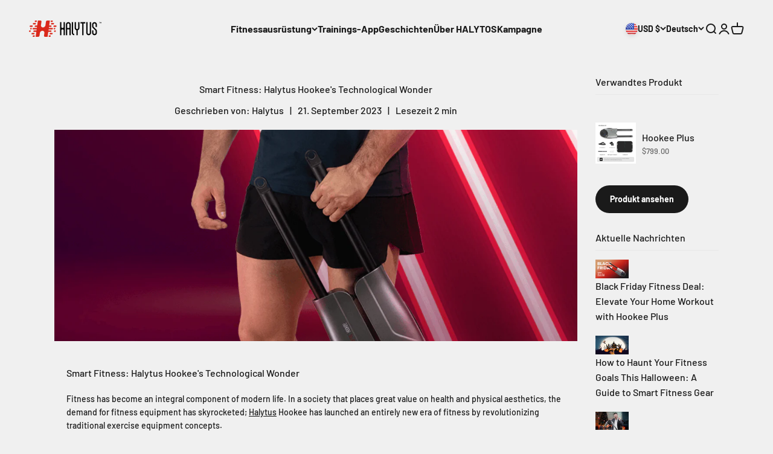

--- FILE ---
content_type: image/svg+xml
request_url: https://www.halytus.com/cdn/shop/files/Google-Play.svg?v=1695892216
body_size: -92
content:
<?xml version="1.0" standalone="no"?><!DOCTYPE svg PUBLIC "-//W3C//DTD SVG 1.1//EN" "http://www.w3.org/Graphics/SVG/1.1/DTD/svg11.dtd"><svg t="1695892131029" class="icon" viewBox="0 0 1024 1024" version="1.1" xmlns="http://www.w3.org/2000/svg" p-id="1484" xmlns:xlink="http://www.w3.org/1999/xlink" width="32" height="32"><path d="M556.373333 512c0-3.413333-3.413333-10.24-6.826666-13.653333L105.813333 75.093333c-3.413333-3.413333-10.24-3.413333-13.653333-3.413333-6.826667 0-10.24 3.413333-13.653333 10.24-3.413333 10.24-6.826667 20.48-6.826667 30.72v798.72c0 10.24 3.413333 20.48 6.826667 30.72 3.413333 3.413333 6.826667 10.24 13.653333 10.24h3.413333c3.413333 0 10.24 0 10.24-3.413333l447.146667-423.253334c3.413333-3.413333 3.413333-10.24 3.413333-13.653333zM580.266667 477.866667c3.413333 3.413333 6.826667 3.413333 10.24 3.413333s6.826667 0 10.24-3.413333l122.88-116.053334c3.413333-3.413333 6.826667-10.24 6.826666-13.653333 0-6.826667-3.413333-10.24-10.24-13.653333L187.733333 44.373333c-10.24-6.826667-20.48-6.826667-30.72-10.24-6.826667 0-13.653333 3.413333-17.066666 10.24s0 13.653333 3.413333 20.48L580.266667 477.866667zM604.16 546.133333c-6.826667-6.826667-17.066667-6.826667-23.893333 0L143.36 959.146667c-3.413333 6.826667-6.826667 13.653333-3.413333 20.48 3.413333 6.826667 10.24 10.24 17.066666 10.24 10.24 0 20.48-3.413333 30.72-10.24L716.8 686.08c3.413333-3.413333 6.826667-6.826667 10.24-13.653333 0-6.826667 0-10.24-6.826667-13.653334L604.16 546.133333zM914.773333 440.32L785.066667 368.64c-6.826667-3.413333-13.653333-3.413333-20.48 3.413333l-136.533334 129.706667c-3.413333 3.413333-6.826667 6.826667-6.826666 13.653333s3.413333 10.24 6.826666 13.653334l133.12 126.293333c3.413333 3.413333 6.826667 3.413333 10.24 3.413333s6.826667 0 6.826667-3.413333l136.533333-75.093333c23.893333-13.653333 40.96-40.96 40.96-68.266667s-10.24-58.026667-40.96-71.68z" fill="#ffffff" p-id="1485"></path></svg>

--- FILE ---
content_type: application/javascript
request_url: https://adtool-public-prod-1302967645.cos.ap-hongkong.myqcloud.com/adtool-web-script/v1/AW-11041035673-_-6O4LCIPDnNsYEJmr45Ap/tQzgz55i2cATauloE5Lr0Kc0F3kSqqrdDkVwQ4_0ko7D0Rl6m2MjWRbnpGCIOrlYkcwcfsH0hbeR0ggtNOWkVp5QmPkx13sPS1rBTu4ooBo/script.js?shop=halytus.myshopify.com
body_size: 885
content:
(function() {
  var gt = globalThis || window;
  if (!( typeof gt.AD_TOOL_V1_SCRIPTS === 'object' && gt.AD_TOOL_V1_SCRIPTS != null )) {
    gt.AD_TOOL_V1_SCRIPTS = {};
  }
  if ("AW-11041035673/6O4LCIPDnNsYEJmr45Ap" in gt.AD_TOOL_V1_SCRIPTS) {
    return;
  }
  
  gt.AD_TOOL_V1_SCRIPTS["AW-11041035673/6O4LCIPDnNsYEJmr45Ap"] = [{"pixelId":"AW-11041035673/6O4LCIPDnNsYEJmr45Ap","platform":"Google Conversion","eventTypes":["add_to_cart"],"collectionTitle":"all-Main","collection":0}];
  
  var s = document.createElement('script');
  s.src = '//growth-static.sinoclick.com/track-code-sdk/sdk/sdk-0.0.1.js';
  s.type = 'text/javascript';
  s.onload = function() {
    var gt = globalThis || window;
    gt._spPixel(gt.AD_TOOL_V1_SCRIPTS["AW-11041035673/6O4LCIPDnNsYEJmr45Ap"]);
  };
  
  var tag = document.getElementsByTagName('script')[0];
  tag.parentNode.insertBefore(s, tag);
})();

--- FILE ---
content_type: application/javascript
request_url: https://adtool-public-prod-1302967645.cos.ap-hongkong.myqcloud.com/adtool-web-script/v1/AW-11041035673-_-VUIVCIDDnNsYEJmr45Ap/dVKl5jD1gslVyfs8aJaf33Tnw63-VBGPmIBSDXkTtxO8dfVRw0jgN6xs-27-SgY1g_nSRGALqZi7INwLzsO-xw/script.js?shop=halytus.myshopify.com
body_size: 882
content:
(function() {
  var gt = globalThis || window;
  if (!( typeof gt.AD_TOOL_V1_SCRIPTS === 'object' && gt.AD_TOOL_V1_SCRIPTS != null )) {
    gt.AD_TOOL_V1_SCRIPTS = {};
  }
  if ("AW-11041035673/VUIVCIDDnNsYEJmr45Ap" in gt.AD_TOOL_V1_SCRIPTS) {
    return;
  }
  
  gt.AD_TOOL_V1_SCRIPTS["AW-11041035673/VUIVCIDDnNsYEJmr45Ap"] = [{"pixelId":"AW-11041035673/VUIVCIDDnNsYEJmr45Ap","platform":"Google Conversion","eventTypes":["purchase"],"collectionTitle":"all-Main","collection":0}];
  
  var s = document.createElement('script');
  s.src = '//growth-static.sinoclick.com/track-code-sdk/sdk/sdk-0.0.1.js';
  s.type = 'text/javascript';
  s.onload = function() {
    var gt = globalThis || window;
    gt._spPixel(gt.AD_TOOL_V1_SCRIPTS["AW-11041035673/VUIVCIDDnNsYEJmr45Ap"]);
  };
  
  var tag = document.getElementsByTagName('script')[0];
  tag.parentNode.insertBefore(s, tag);
})();

--- FILE ---
content_type: image/svg+xml
request_url: https://www.halytus.com/cdn/shop/files/IOS.svg?v=1695890733
body_size: 87
content:
<?xml version="1.0" standalone="no"?><!DOCTYPE svg PUBLIC "-//W3C//DTD SVG 1.1//EN" "http://www.w3.org/Graphics/SVG/1.1/DTD/svg11.dtd"><svg t="1695887917153" class="icon" viewBox="0 0 1024 1024" version="1.1" xmlns="http://www.w3.org/2000/svg" p-id="3994" xmlns:xlink="http://www.w3.org/1999/xlink" width="32" height="32"><path d="M521.995587 236.597895a154.138947 154.138947 0 0 0 35.031579-4.850527h5.389474a179.469474 179.469474 0 0 0 35.570526-16.168421h4.850527a209.650526 209.650526 0 0 0 30.72-20.48l3.772631-3.233684a234.442105 234.442105 0 0 0 26.947369-26.947368l3.233684-3.233684a242.526316 242.526316 0 0 0 22.096842-32.336843v-3.772631a232.825263 232.825263 0 0 0 16.168421-36.648421V86.231579a211.267368 211.267368 0 0 0 9.162105-39.882105 188.092632 188.092632 0 0 0 0-42.037895A227.435789 227.435789 0 0 0 512.294535 236.058947zM813.027166 616.016842a218.812632 218.812632 0 0 1-14.551579-86.231579 212.345263 212.345263 0 0 1 10.24-57.667368 215.578947 215.578947 0 0 1 26.408421-53.894737 245.221053 245.221053 0 0 1 71.141053-68.985263 236.597895 236.597895 0 0 0-154.138947-97.549474 250.610526 250.610526 0 0 0-35.031579-4.311579h-65.212632l-15.629474 4.311579-11.856842 3.772632-15.090526 5.389473-10.778947 8.623158-17.785263 7.006316-14.551579 5.928421-10.24 3.772632-12.39579 3.772631h-7.006316a73.296842 73.296842 0 0 1-16.707368 0 77.608421 77.608421 0 0 1-16.168421 0h-5.928421l-11.856842-3.233684-8.623158-3.233684-12.39579-3.233684-20.48-8.084211L436.302956 269.473684l-14.551579-5.389473-9.701053-3.233685-13.473684-4.311579H388.33664l-14.012632-2.694736h-10.778947L350.610324 250.071579A256.538947 256.538947 0 0 0 254.138745 269.473684 291.570526 291.570526 0 0 0 81.13664 554.576842v53.894737c0 4.311579 0 19.402105 3.772632 29.103158s0 10.778947 3.233684 16.168421 3.233684 17.246316 5.389473 25.869474 3.233684 11.317895 4.850527 16.707368 4.311579 16.168421 7.006316 24.252632 4.311579 11.856842 6.467368 17.785263l8.084211 22.635789 7.545263 17.246316c3.233684 7.006316 5.928421 14.551579 9.162105 21.557895l8.08421 16.168421 10.778948 21.018947 9.162105 15.629474 11.317895 19.402105 9.701052 14.551579 11.856843 17.785263 10.24 13.473684 12.395789 15.629474 10.778947 12.39579 12.39579 13.473684 11.317895 10.778947 12.395789 11.317895 11.317895 8.623158 12.395789 9.162105 11.317895 6.467368 11.856842 6.467369 10.778948 3.772631 11.856842 3.772632L350.610324 1024H363.006114a161.684211 161.684211 0 0 0 43.115789-7.545263 331.991579 331.991579 0 0 1 126.652632-34.492632 198.871579 198.871579 0 0 1 26.947368 0h8.623158l14.551579 3.233684 9.162105 2.694737 11.317895 3.772632 9.701053 3.772631 14.012631 5.928422 12.39579 5.389473 8.08421 2.694737 10.778948 3.772632H704.159798a154.138947 154.138947 0 0 0 95.393684-44.193685 551.882105 551.882105 0 0 0 119.107369-165.995789 568.050526 568.050526 0 0 0 24.791578-51.738947 247.915789 247.915789 0 0 1-130.425263-135.27579z" p-id="3995" fill="#ffffff"></path></svg>

--- FILE ---
content_type: application/javascript
request_url: https://adtool-public-prod-1302967645.cos.ap-hongkong.myqcloud.com/adtool-web-script/v1/218762207205652/WlrKkLbtoVCvZGb6tQDb4H7idP6enKqyf41z-GpKBmr0UaDuRRQPKw43jHFiNr18jFqoeAFwvNzFuJnULVHp4w/script.js?shop=halytus.myshopify.com
body_size: 857
content:
(function() {
  var gt = globalThis || window;
  if (!( typeof gt.AD_TOOL_V1_SCRIPTS === 'object' && gt.AD_TOOL_V1_SCRIPTS != null )) {
    gt.AD_TOOL_V1_SCRIPTS = {};
  }
  if ("218762207205652" in gt.AD_TOOL_V1_SCRIPTS) {
    return;
  }
  
  gt.AD_TOOL_V1_SCRIPTS["218762207205652"] = [{"pixelId":"218762207205652","platform":"Facebook Pixel","eventTypes":["view_content","begin_checkout","add_to_cart","purchase","page_view"],"collectionTitle":"all-Main","collection":0}];
  
  var s = document.createElement('script');
  s.src = '//growth-static.sinoclick.com/track-code-sdk/sdk/sdk-0.0.1.js';
  s.type = 'text/javascript';
  s.onload = function() {
    var gt = globalThis || window;
    gt._spPixel(gt.AD_TOOL_V1_SCRIPTS["218762207205652"]);
  };
  
  var tag = document.getElementsByTagName('script')[0];
  tag.parentNode.insertBefore(s, tag);
})();

--- FILE ---
content_type: application/javascript
request_url: https://adtool-public-prod-1302967645.cos.ap-hongkong.myqcloud.com/adtool-web-script/v1/AW-11041035673-_-WLmTCP3CnNsYEJmr45Ap/vozAkpT6I_calmryZNEy-Wo0d1V5jKECAHtZfWxHHpexlg3lsYFonWh2NXFwz2vanQUX1WOwDO13jeDNEPfNVVKaHuqpjT97_cY-EVbONg4/script.js?shop=halytus.myshopify.com
body_size: 883
content:
(function() {
  var gt = globalThis || window;
  if (!( typeof gt.AD_TOOL_V1_SCRIPTS === 'object' && gt.AD_TOOL_V1_SCRIPTS != null )) {
    gt.AD_TOOL_V1_SCRIPTS = {};
  }
  if ("AW-11041035673/WLmTCP3CnNsYEJmr45Ap" in gt.AD_TOOL_V1_SCRIPTS) {
    return;
  }
  
  gt.AD_TOOL_V1_SCRIPTS["AW-11041035673/WLmTCP3CnNsYEJmr45Ap"] = [{"pixelId":"AW-11041035673/WLmTCP3CnNsYEJmr45Ap","platform":"Google Conversion","eventTypes":["page_view"],"collectionTitle":"all-Main","collection":0}];
  
  var s = document.createElement('script');
  s.src = '//growth-static.sinoclick.com/track-code-sdk/sdk/sdk-0.0.1.js';
  s.type = 'text/javascript';
  s.onload = function() {
    var gt = globalThis || window;
    gt._spPixel(gt.AD_TOOL_V1_SCRIPTS["AW-11041035673/WLmTCP3CnNsYEJmr45Ap"]);
  };
  
  var tag = document.getElementsByTagName('script')[0];
  tag.parentNode.insertBefore(s, tag);
})();